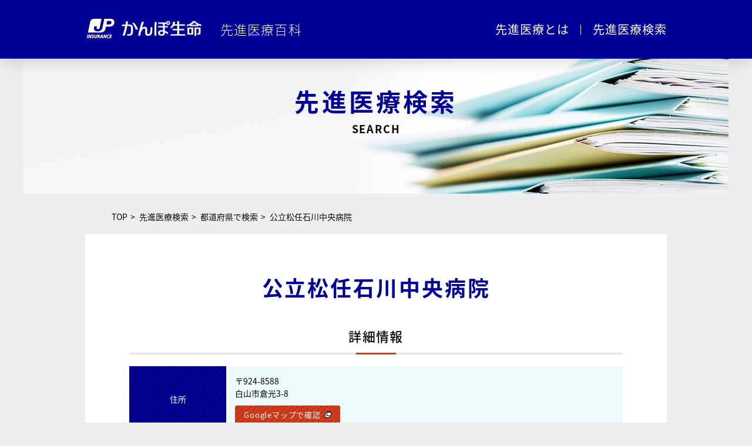

--- FILE ---
content_type: text/html;charset=UTF-8
request_url: https://www.senshin.jp-life.japanpost.jp/search/hospital/1712210127/
body_size: 8018
content:
<!DOCTYPE html>
<html lang="ja">
  <head>
    <meta charset="utf-8">
    <meta http-equiv="X-UA-Compatible" content="ie=edge">
    <meta name="viewport" content="width=device-width, initial-scale=1.0">
    <meta name="format-detection" content="telephone=no">
    <meta name="description" content="かんぽ生命保険が運営する先進医療の情報提供サイトです。先進医療技術と実施医療機関の情報をご提供しています。このページでは「公立松任石川中央病院」についてご案内します。">

    <title>公立松任石川中央病院 | かんぽ生命 先進医療百科</title>

<link rel="shortcut icon" href="/assets/images/common/favicon.ico">
<link rel="apple-touch-icon" sizes="180x180" href="/assets/images/common/apple-touch-icon.png">
<link rel="stylesheet" href="/assets/css/reset.css">
<link rel="stylesheet" href="/assets/css/common.css">
<link rel="stylesheet" href="/assets/css/search.css">
<link rel="stylesheet" href="/assets/css/print.css">
<link rel="stylesheet" href="/search/css/app2.css">

<script src="https://code.jquery.com/jquery-3.7.1.min.js"></script>
<script src="/assets/js/custom.js"></script>
<script src="/assets/js/ga.js"></script>
<script src="/js/app.js"></script>

<script>
function doAccCnt(){
 var hospital_id = "1712210127";
 $.ajax({
  url: '/search/ajax_accesscnt',
  data: {hospital_id: hospital_id},
  type: "GET"
 });
}
$(window).on("load",doAccCnt);

function doPage(s){
 $('#hospitalForm :input[name=page]').val(s);
 $('#hospitalForm')[0].submit();
}
function setLimit(s){
	 $('#hospitalForm :input[name=limit]').val(s);
	 $('#hospitalForm')[0].submit();
	}
</script>


  </head>
  <body class="search">
    <header id="header">

    
    
      <div class="inner">
        <p class="header_logo_area">
          <a href="/index.html">
            <img class="site_logo" src="/assets/images/common/common_logo_header.jpg" alt="かんぽ生命"><span>先進医療百科</span>
          </a>
        </p>
        <ul class="header_nav">
          <li class="sp"><a href="/index.html">ホーム</a></li>
          <li><a>先進医療とは</a>
            <ul>
              <li><a href="/about/info01.html">先進医療の基礎知識</a></li>
              <li><a href="/about/info02.html">先進医療の実績</a></li>
              <li><a href="/about/info03.html">代表的な先進医療</a></li>
              <li><a href="/about/info04.html">先進医療Q&A</a></li>
            </ul>
          </li>
          <li><a>先進医療検索</a>
            <ul>
              <li><a href="/search/tech_list.html">技術名検索</a></li>
              <li><a href="/search/prefecture.html">医療機関検索</a></li>
            </ul>
          </li>
          <li class="small sp"><a href="/about/faq.html">ご質問について</a></li>
          <li class="small sp"><a href="/about/sitepolicy.html">このサイトについて</a></li>
        </ul>
      </div>
      <div class="sp_menu sp"><span></span></div>
      <div class="shade"></div>
    </header>
    <div id="main_visual">
      <img src="/assets/images/search/search_img_main.jpg" alt="かんぽ生命 先進医療百科">
      <p class="page_heading inner"><span class="jp">先進医療検索</span><span class="en">SEARCH</span></p>
    </div>

    <div class="main inner">
    
      <form method="post" action="/search/hospital_r.html" id="hospitalForm">
		<input type="hidden" name="page" value="1">
		<input type="hidden" id="hospital_id" name="hospital_id" value="1712210127">
		<input type="hidden" id="limit" name="limit" value="20">
	 </form>
    
    
      <p class="breadcrumbs"><a href="/index.html">TOP</a>
      <a href="/index.html#search_link">先進医療検索</a>
      <a href="/search/prefecture.html">都道府県で検索</a>
      <a href="javascript:void(0)">公立松任石川中央病院</a></p>

      <section class="section hospital_detail">
        <div class="section_heading">
          <h1 class="jp">公立松任石川中央病院</h1>
        </div><!-- /section_heading -->
        <div class="hospital_info">
          <h3 class="hospital_info_title">詳細情報</h3>
          <dl>
            <dt>住所</dt>
            <dd>
            〒924-8588<br>白山市倉光3-8
            <p class="map_link"><a href="https://maps.google.co.jp/maps/search/白山市倉光3-8" target="_blank">Googleマップで確認</a></p>
            </dd>
          </dl>
          <dl>
            <dt>TEL</dt>
            <dd>076-275-2222</dd>
          </dl>
        </div><!-- /hospital_info -->
        
        <div class="tab_area">
          <ul class="tab_body active">
            <li>
              <p class="name">技術名</p>
              <p class="disease">適応症</p>
              <p class="period">実施期間</p>
            </li>
            <li class="passive">
              <p class="name"><a href="/search/technology/16022063/">MRI撮影および超音波検査融合画像に基づく前立腺針生検法</a></p>
              <p class="disease">
                 
             前立腺がんが疑われるもの（超音波により病変の確認が困難なものに限る。）
                
             	</p>
              <p class="period">2019/03/01〜<span>2022/03/31</span></p>
            </li>
            <li class="passive">
              <p class="name"><a href="/search/technology/12113042/">コレステロール塞栓症に対する血液浄化療法</a></p>
              <p class="disease">
                 
             コレステロール塞栓症
                
             	</p>
              <p class="period">2014/03/01〜<span>2021/02/28</span></p>
            </li>
            <li class="passive">
              <p class="name"><a href="/search/technology/14063044/">ＦＤＧを用いたポジトロン断層・コンピューター断層複合撮影による不明熱の診断</a></p>
              <p class="disease">
                 
             不明熱（画像検査、血液検査及び尿検査により診断が困難なものに限る。）
                
             	</p>
              <p class="period">2015/09/01〜<span>2019/05/31</span></p>
            </li>
          </ul>
        </div>

      </section><!-- /about_section -->
      
      <ul class="pagination"><li class="prev"></li>
<li class="menu">
<a class="current" href="javascript:void(0);">1</a>
</li>
<li class="next">
</li>
</ul>

      <div class="caution_area">
       <p>※当サイトの技術情報は、厚生労働省ホームページより引用しております。</p>
        <p>※データ収集は2012年7月1日より行っているため、実際の開始時期とは異なる場合があります。</p>
        <p>※本サイトでは2025年11月1日時点の先進医療技術・実施医療機関の情報を掲載しています。</p>
      </div>

    </div><!-- /main -->
    <footer id="footer">
      <div class="inner">
        <div class="footer_logo_area">
          <p class="footer_logo"><img class="site_logo" src="/assets/images/common/common_logo_header.jpg" alt="かんぽ生命"><span>先進医療百科</span></p>
          <p class="copyright">Copyright © JAPAN POST INSURANCE Co., Ltd. All Rights Reserved.</p>
        </div>
        <div class="footer_nav">
          <ul>
            <li><a href="/index.html">ホーム</a></li>
            <li><a href="/index.html#about_link">先進医療とは</a></li>
            <li><a href="/index.html#search_link">先進医療検索</a></li>
          </ul>
          <ul>
            <li><a href="/about/faq.html">ご質問について</a></li>
            <li><a href="/about/sitepolicy.html">このサイトについて</a></li>
          </ul>
        </div>
        <div class="page_top"></div>
      </div><!-- /inner -->
    </footer>
  </body>
</html>


--- FILE ---
content_type: text/css
request_url: https://www.senshin.jp-life.japanpost.jp/assets/css/common.css
body_size: 31755
content:
@charset "UTF-8";
@import url(https://fonts.googleapis.com/earlyaccess/notosansjapanese.css);

* {
  box-sizing: border-box;
}
html {
  width: 100%;
  height: auto;
  font-size: 62.5%;
}
body {
  font-family: 'Noto Sans Japanese', "Hiragino Kaku Gothic ProN", "ヒラギノ角ゴ ProN W3", Meiryo, メイリオ, Osaka, "MS PGothic", arial, helvetica, sans-serif;
  width: 100%;
  padding-top: 100px;
  background: #eeeeee;
}
img {
  max-width: 100%;
  vertical-align: top;
}
a{
  word-break: break-all;
}
@media screen and (-ms-high-contrast: active),
(-ms-high-contrast: none) {
  img[src$=".svg"] {
    width: 100%;
  }
}
.pc{
  display: block;
}
.sp{
  display: none;
}
.inner{
  position: relative;
  max-width: 1000px;
  padding: 0 5px;
  margin: 0 auto;
}

/***************************************
** ヘッダー
***************************************/
#header{
  position: fixed;
  width: 100%;
  height: 100px;
  top: 0;
  left: 0;
  color: #ffffff;
  padding: 0;
  background: #000099;
  box-shadow: 0px 0px 30px rgba(0,0,0,.2);
  z-index: 99;
}
#header .inner,
#footer .inner{
  display: -webkit-flex;
  display: flex;
  -webkit-justify-content: space-between;
  justify-content: space-between;
  -webkit-align-items: center;
  align-items: center;
}
#header .header_logo_area{
  font-size: 20px;
  font-size: 2.0rem;
}
#header .header_logo_area a{
  display: block;
  color: #fff;
}
#header .header_logo_area .site_logo,
#header .header_logo_area span{
  display: inline-block;
  vertical-align: middle;
  font-weight: 200;
  letter-spacing: 0.05em;
}
#header .header_logo_area span{
	font-size: 22px;
}
#header .header_logo_area .site_logo{
  margin-right: 1.5em;
}
#header .header_nav{
  position: relative;
  display: -webkit-flex;
  display: flex;
  margin-right: -20px;
}
#header .header_nav > li{
  position: relative;
  padding: 0 20px;
  cursor: pointer;
}
#header .header_nav > li > a{
  display: inline-block;
  height: 100px;
  color: #ffffff;
  font-size: 20px;
  font-size: 2.0rem;
  letter-spacing: 0.05em;
  line-height: 100px;
  text-decoration: none;
  cursor: pointer;
}
#header .header_nav > li:nth-of-type(2){
  background-image: linear-gradient(0deg,#fff,#fff);
  background-size: 1px 17px;
  background-position: right center;
  background-repeat: no-repeat;
}
#header .header_nav > li.selected::before{
  content: "";
  position: absolute;
  left: 0;
  right: 0;
  bottom: 0;
  margin: auto;
  width: 125px;
  height: 6px;
  background: #d03c1b;
}
#header .header_nav li ul{
  display: none;
  position: absolute;
  top: 100px;
  left: -67px;
  margin: auto;
  width: 300px;
  padding: 40px 0;
  background: #fff;
  box-sizing: content-box;
  box-shadow: 0px 0px 30px rgba(0,0,0,.4);
}
#header .header_nav li.selected ul{
  display: block;
}
#header .header_nav li ul li{
  display: block;
  text-align: center;
  margin: 20px 0;
}
#header .header_nav li ul li a{
  display: inline-block;
  color: #000099;
  font-size: 16px;
  font-size: 1.6rem;
  font-weight: 600;
  text-decoration: none;
  cursor: pointer;
}
#header .header_nav li ul li a:hover{
  opacity: .7;
}

/***************************************
** メインビジュアル
***************************************/
#main_visual{
  position: relative;
  width: 100%;
  max-width: 1200px;
  text-align: center;
  margin: 0 auto;
}
#main_visual img{
  width: 100%;
  max-width: 1200px;
}

/* メインビジュアル内タイトル */
#main_visual .page_heading{
  position: absolute;
  display: block;
  width: 100%;
  max-width: 1000px;
  top: 23%;
  right: 0;
  left: 0;
  margin: auto;
  text-align: center;
}
#main_visual .for_not_info{
  top:35% !important;
}
#main_visual .page_heading .jp{
  color: #000099;
  font-size: 42px;
  font-size: 4.2rem;
  font-weight: 600;
  letter-spacing: 0.1em;
}
#main_visual .page_heading .en{
  display: block;
  font-size: 18px;
  font-size: 1.8rem;
  font-weight: 600;
  letter-spacing: 0.1em;
  margin: 18px 0 0;
}

/***************************************
** ページナビゲーション
***************************************/
.page_navi_list{
  display: -webkit-flex;
  display: flex;
  -webkit-justify-content: space-between;
  justify-content: space-between;
  max-width: 900px;
  margin: -80px auto 30px;
  padding: 16px 8px;
  background-color: #e9fafa;
	background-image: -webkit-linear-gradient(-45deg,#d3f4f4 15%,
	                transparent 15%,transparent 50%,#d3f4f4 50%,
	                                                #d3f4f4 65%,transparent 65%,transparent);
	background-image:         linear-gradient(-45deg,#d3f4f4 15%,
	                transparent 15%,transparent 50%,#d3f4f4 50%,
	                                                #d3f4f4 65%,transparent 65%,transparent);
	background-size: 12px 12px;
  
  box-shadow: 0px 0px 30px rgba(0,0,0,.2);
}
.page_navi_list li{
  width: 100%;
  padding: 0 9px;
}
.page_navi_list li a{
  position: relative;
  display: -webkit-flex;
  display: flex;
  -webkit-justify-content: center;
  justify-content: center;
  -webkit-align-items: center;
  align-items: center;
  color: #fff;
  font-size: 24px;
  font-size: 2.4rem;
  letter-spacing: 0.1em;
  text-decoration: none;
  padding: 14px 0;
  background: linear-gradient(0deg,#898989,#aaaaaa);
  border: solid 1px #eaeaea;
}
.page_navi_list li a:hover,
.page_navi_list li a.selected{
  background: linear-gradient(0deg, #00007b, #000099);
}
.page_navi_list li a::before{
  position: absolute;
  content: '';
  width: 10px;
  height: 10px;
  right: 10px;
  bottom: 10px;
  border: solid 5px transparent;
  border-right-color: #fff;
  border-bottom-color: #fff;
  box-sizing: border-box;
}
.page_navi_list li a img{
  margin-right: 10px;
}

/***************************************
** ページタイトル
***************************************/
/* メインエリア内タイトル */
.main .page_heading{
  position: relative;
  display: block;
  max-width: 900px;
  text-align: center;
  padding: 40px 0 50px;
  background: #ffffff;
  margin: -95px auto 80px;
  z-index: 2;
  box-shadow: 0px 0px 30px rgba(0,0,0,.2);
}
.main .page_heading::after{
  content: '';
  position: absolute;
  right: 0;
  left: 0;
  bottom: -40px;
  width: 1px;
  height: 73px;
  background: #000099;
  margin: auto;
}
.main .page_heading h1{
  color: #000099;
  font-size: 48px;
  font-size: 4.8rem;
  letter-spacing: 0.05em;
}
.main .page_heading h1 span{
  font-weight: 900;
  margin-right: 10px;
}
.main .page_heading p{
  font-size: 20px;
  font-size: 2.0rem;
  letter-spacing: 0.1em;
  margin: 30px 0 0;
}

/***************************************
** パンくず
***************************************/
p.breadcrumbs{
  max-width: 900px;
  margin: 30px auto 20px;
}
p.breadcrumbs a{
  color: #060606;
  font-size: 14px;
  font-size: 1.4rem;
  line-height: 140%;
  text-decoration: none;
}
p.breadcrumbs a::after{
  content: '>';
  display: inline-block;
  margin: 0 5px;
  cursor: pointer;
}
p.breadcrumbs a:last-child::after{
  display: none;
}

/***************************************
** コンテンツ
***************************************/
.section{
	padding: 70px 75px 70px;
	background: #ffffff;
	margin-bottom: 80px;
}
.section .section_heading{
  text-align: left;
  padding-left: 24px;
  margin: 0 0 50px -24px;
  border-left: solid 6px #000099;
  position:relative;
}
.section .section_heading .jp{
  color: #000099;
  font-size: 36px;
  font-size: 3.6rem;
  font-weight: 600;
  letter-spacing: 0.08em;
  line-height: 120%;
}
.section .section_heading .en{
  color: #8c8c8c;
  font-size: 16px;
  font-size: 1.6rem;
  font-weight: 500;
  letter-spacing: 0.08em;
  margin: 10px 0 0;
}
.section .sub_heading{
  color: #000099;
  font-size: 24px;
  font-size: 2.4rem;
  font-weight: 600;
  letter-spacing: 0.1em;
  line-height: 120%;
  padding: 0 0 30px;
  background-image: linear-gradient(0deg,#d03c1b,#d03c1b),
                    linear-gradient(0deg,#e5e5e5,#e5e5e5);
  background-size: 120px 3px, 100% 3px;
  background-position: left bottom;
  background-repeat: no-repeat;
  margin: 55px 0 20px;
}
.section .section_heading .sectionDate {
  display: block;
  font-size: 1.4rem;
  font-weight: normal;
  letter-spacing: 0.08em;
  position:absolute;
  right:4px;
  bottom:2px;
  border-left:1px solid #000099;
  border-right:1px solid #000099;
  padding:2px 6px;
}

@media (max-width:767px) {
  .section .section_heading{
	position:relative;
  }
  .section .section_heading .sectionDate {
  display: block;
  font-size: 1.4rem;
  font-weight: normal;
  letter-spacing: 0.08em;
  position:absolute;
  right:0px;
  bottom:-16px;
  border-left:1px solid #000099;
  border-right:1px solid #000099;
  padding:2px 6px;
}
}

/***************************************
** 記事ページ
***************************************/
/* 記事ページタイトル */
.section .article_heading{
  display: -webkit-flex;
  display: flex;
  -webkit-align-items: flex-start;
  align-items: flex-start;
}
.section .article_heading .section_heading{
  margin-bottom: 0;
}
.section.passive .article_heading .section_heading .jp::after{
  content: '終了';
  display: inline-block;
  color: #fff;
  font-size: 22px;
  font-size: 2.2rem;
  font-weight: 400;
  line-height: 100%;
  padding: 7px 20px;
  background: #a40000;
  border-radius: 20px;
  margin: 5px 0 5px 15px;
  vertical-align: top;
}
.section .article_heading .icons{
  display: -webkit-flex;
  display: flex;
  margin-left: auto;
}

.section .article_heading .icons li{
  display: inline-block;
  min-width: 120px;
  text-align: center;
  padding: 6px 10px 8px;
  background: #ccc;
  border-radius: 9px;
  background-color: #b2b2b2;
	background-image: -webkit-linear-gradient(-45deg,#ababab 10%,
	                transparent 10%,transparent 50%,#ababab 50%,
	                                                #ababab 60%,transparent 60%,transparent);
	background-image:         linear-gradient(-45deg,#ababab 10%,
	                transparent 10%,transparent 50%,#ababab 50%,
	                                                #ababab 60%,transparent 60%,transparent);
  background-size: 10px 10px;
  margin-left: 20px;
}

.section .article_heading .icons li.green{
  background-color: #9cb64a;
	background-image: -webkit-linear-gradient(-45deg,#95af42 10%,
	                transparent 10%,transparent 50%,#95af42 50%,
	                                                #95af42 60%,transparent 60%,transparent);
	background-image:         linear-gradient(-45deg,#95af42 10%,
	                transparent 10%,transparent 50%,#95af42 50%,
	                                                #95af42 60%,transparent 60%,transparent);
}
.section .article_heading .icons li.green a {
	text-decoration:none;
	display: block;
    /*top: 0;
    left: 0;
    height:100%; 
    width: 100%;*/
}
.section .article_heading .icons li img{
  display: block;
  margin: 0 auto 9px;
}
.section .article_heading .icons li span{
  color: #ffffff;
  font-size: 14px;
  font-size: 1.4rem;
  letter-spacing: 0.06em;
}
.section article p{
  color: #333333;
  font-size: 16px;
  font-size: 1.6rem;
  font-weight: 400;
  line-height: 187.5%;
  letter-spacing: 0.06em;
  margin: 20px 0;
}
.section article p small{
  font-size: 14px;
  font-size: 1.4rem;
}

/***************************************
** ページネーション
***************************************/
.pagination{
  display: -webkit-flex;
  display: flex;
  -webkit-justify-content: space-between;
  justify-content: space-between;
  padding: 25px 80px;
  background: #fff;
  margin: 0 0 40px;
}
.pagination li{
  position: relative;
}
.pagination li a{
  display: -webkit-flex;
  display: flex;
  -webkit-justify-content: center;
  justify-content: center;
  -webkit-align-items: center;
  align-items: center;
  height: 100%;
  color: #6c6c6c;
  font-size: 16px;
  font-size: 1.6rem;
  font-weight: 600;
  letter-spacing: 0.1em;
  text-decoration: none;
}
.pagination li a:hover{
  opacity: .7;
}
.pagination li a span{
  padding: 0 15px;
}
.pagination li.prev img,
.pagination li.next img{
  width: 33px;
  height: 33px;
}
.pagination li.menu{
  display: flex;
}
.pagination li.menu a{
  display: inline-block;
  height: auto;
  font-size: 18px;
  font-size: 1.8rem;
  padding: 0 5px;
  margin: auto 0;
}
.pagination li.menu a.current{
  color: #000099;
}

/***************************************
** 注意文
***************************************/
.caution_area{
  max-width: 850px;
  margin: 30px auto 0;
}
.caution_area p{
  color: #333333;
  font-size: 14px;
  font-size: 1.4rem;
  letter-spacing: 0.06em;
  line-height: 140%;
  word-break: break-all;
}

/***************************************
** インフォメーション
***************************************/
.info_area{
  padding: 0 50px;
}
.info_area .info_list{
  margin: 0 0 80px;
}
.info_area .info_list > li{
  display: -webkit-flex;
  display: flex;
  -webkit-justify-content: flex-start;
  justify-content: flex-start;
  background-color: #ffffff;
	background-image: -webkit-linear-gradient(-45deg,#ececec 10%,
	                transparent 10%,transparent 50%,#ececec 50%,
	                                                #ececec 60%,transparent 60%,transparent);
	background-image:         linear-gradient(-45deg,#ececec 10%,
	                transparent 10%,transparent 50%,#ececec 50%,
	                                                #ececec 60%,transparent 60%,transparent);
	background-size: 10px 10px;
  border: solid 3px #000099;
  margin: 40px 0;
}
.info_area .info_list > li .list_head{
  width: 40%;
  display: -webkit-flex;
  display: flex;
  -webkit-align-items: center;
  align-items: center;
  color: #000099;
  font-size: 24px;
  font-size: 2.4rem;
  font-weight: 500;
  letter-spacing: 0.04em;
  padding-left: 4%;
}
.info_area .info_list > li .list_head p small{
  display: block;
  font-size: 16px;
  font-size: 1.6rem;
  margin-top: 13px;
}
.info_area .info_list > li .list_body{
  width: 60%;
  padding: 10px;
  background: #c6e7f4;
  border-left: solid 3px #000099;
}
.info_area .info_list > li .list_body ul{
  margin: 25px 15px;
}
.info_area .info_list > li .list_body ul li{
  position: relative;
  color: #333333;
  font-size: 16px;
  font-size: 1.6rem;
  line-height: 187%;
  letter-spacing: 0.06em;
  padding: 0 10px 0 45px;
  margin-bottom: 10px;
  word-break: break-all;
}
.info_area .info_list > li .list_body ul li::before{
  position: absolute;
  top: 5px;
  left: 0;
  content: '';
  width: 23px;
  height: 20px;
  background-image: url(../images/index/index_ico_info_list.png);
}

.info_area .info_list > li .list_body p {
	color: #333333;
	font-size:16px;
	font-size:1.6rem;
	line-height: 187%;
	letter-spacing: 0.06em;
}

.info_area .info_list > li .list_body p.no_info {
	margin:20px 15px;
}

.info_area .info_list > li .list_body .more_info{
  text-align: right;
}
.info_area .info_list > li .list_body .more_info a{
  position: relative;
  display: inline-block;
  color: #000099;
  font-size: 16px;
  font-size: 1.6rem;
  font-weight: 500;
  text-decoration: none;
  padding-right: 15px;
}
.info_area .info_list > li .list_body .more_info a:hover{
  opacity: 0.7;
}
.info_area .info_list > li .list_body .more_info a::before{
  content: '';
  position: absolute;
  right: 0;
  bottom: 0;
  width: 14px;
  height: 14px;
  border-top: solid 7px transparent;
  border-right: solid 7px #000099;
  border-bottom: solid 7px #000099;
  border-left: solid 7px transparent;
  box-sizing: border-box;
}

.info_area .info_card{
  color: #ffffff;
  padding: 40px 50px;
  background-color: #d03c1b;
	background-image: -webkit-linear-gradient(-45deg,#b13317 10%,
	                transparent 10%,transparent 50%,#b13317 50%,
	                                                #b13317 60%,transparent 60%,transparent);
	background-image:         linear-gradient(-45deg,#b13317 10%,
	                transparent 10%,transparent 50%,#b13317 50%,
	                                                #b13317 60%,transparent 60%,transparent);
	background-size: 10px 10px;
}
.info_area .info_card p{
  font-size: 18px;
  font-size: 1.8rem;
  font-weight: 400;
  letter-spacing: 0.06em;
  line-height: 187%;
  margin: 15px 0;
}
.info_area .info_card .tel{
  text-align: center;
  margin: 0 0 20px;
}
.info_area .info_card .tel .tel_name{
  font-size: 20px;
  font-size: 2.0rem;
  font-weight: 500;
  letter-spacing: 0.08em;
  margin: 0;
}
.info_area .info_card .tel .tel_number{
  display: inline-block;
  font-family: 'メイリオ', 'Meiryo', 'Tahoma', sans-serif;
  font-size: 38px;
  font-size: 3.8rem;
  font-weight: bold;
  letter-spacing: 0.04em;
  padding-left: 51px;
  background-image: url(../images/common/common_ico_tel.png);
  background-position: left center;
  background-size: 42px auto;
  background-repeat: no-repeat;
  margin: 10px 0 0;
}
.info_area .info_card .reception_time{
  font-size: 16px;
  font-size: 1.6rem;
  text-align: center;
}
.info_area .info_card .contact_btn{
  position: relative;
  display: -webkit-flex;
  display: flex;
  -webkit-justify-content: center;
  justify-content: center;
  -webkit-align-items: center;
  align-items: center;
  max-width: 600px;
  color: #cd3b1c;
  font-size: 22px;
  font-size: 2.2rem;
  font-weight: 500;
  letter-spacing: 0.1em;
  text-decoration: none;
  text-align: center;
  padding: 25px 0;
  background: #fff;
  background-image: linear-gradient(180deg, #ffffff, #ffffff 25%, #cdcdcd);
  margin: 60px auto 0;
  border-radius: 36px;
}
.info_area .info_card .contact_btn:hover{
  background-image: linear-gradient(0deg, #ffffff, #ffffff 25%, #cdcdcd);
}
.info_area .info_card .contact_btn img{
  margin-right: 10px;
}
.info_area .info_card .contact_btn::after{
  content: '';
  position: absolute;
  top: 0;
  bottom: 0;
  right: 35px;
  margin: auto;
  width: 10px;
  height: 10px;
  border-top: solid 3px #cd3b1c;
  border-right: solid 3px #cd3b1c;
  border-bottom: solid 3px transparent;
  border-left: solid 3px transparent;
  transform: rotateZ(45deg);
}

/***************************************
** フッター
***************************************/
#footer{
  color: #ffffff;
  padding: 30px 0 40px;
  background: #000099;
  margin: 80px 0 0;
}
#footer .footer_logo{
  font-size: 18px;
  font-size: 1.8rem;
}
#footer .footer_logo .site_logo,
#footer .footer_logo span{
  font-family: 'メイリオ', 'Meiryo', 'Tahoma', sans-serif;
  display: inline-block;
  vertical-align: middle;
  font-weight: 500;
  letter-spacing: 0.05em;
}
#footer .footer_logo .site_logo{
  margin-right: 1.5em;
}
#footer .copyright{
  color: #a0a0a0;
  font-size: 10px;
  font-size: 1.0rem;
  margin: 20px 0 0;
}
#footer .footer_nav{
  padding-right: 90px;
  margin-left: auto;
}
#footer .footer_nav ul{
  display: -webkit-flex;
  display: flex;
  -webkit-justify-content: flex-end;
  justify-content: flex-end;
}
#footer .footer_nav ul li{
  display: inline-block;
}
#footer .footer_nav ul li a{
  color: #ffffff;
  font-size: 16px;
  font-size: 1.6rem;
  font-weight: 200;
  letter-spacing: 0.05em;
  text-decoration: none;
  margin: 0 13px;
}
#footer .footer_nav ul:first-child{
  margin-bottom: 20px;
}
#footer .footer_nav ul:first-child li a{
  font-weight: 500;
}

/***************************************
** ページトップ
***************************************/
#footer .page_top{
  position: absolute;
  top: 0;
  bottom: 0;
  right: 0;
  width: 60px;
  height: 60px;
  border: solid 1px #ffffff;
  border-radius: 100%;
  margin: auto;
  cursor: pointer;
}
#footer .page_top::after{
  content: '';
  position: absolute;
  top: 25px;
  right: 0;
  left: 0;
  margin: auto;
  width: 16px;
  height: 16px;
  border-top: solid 3px #ffffff;
  border-right: solid 3px transparent;
  border-bottom: solid 3px transparent;
  border-left: solid 3px #ffffff;
  transform: rotateZ(45deg);
  box-sizing: border-box;
}


@media only screen and (max-width:1000px) {
  html {
    font-size: 50%;
  }
  .inner{
    padding: 0 15px;
  }
  /* 監修テキスト */
  #main_visual .supervision{
    position: relative;
    top: auto;
    right: auto;
    left: auto;
  }
  /* ページトップ */
  #footer .page_top{
    right: 10px;
  }
}

@media only screen and (max-width:767px) {
  body{
    padding-top: 50px;
  }
  .pc{
    display: none;
  }
  .sp{
    display: block;
  }

  /***************************************
  ** ヘッダー
  ***************************************/
  #header{
    height: 50px;
  }
  #header .inner{
    -webkit-align-items: center;
    align-items: center;
    height: 50px;
  }
  #header .header_logo_area .site_logo{
    width: 100px;
    margin-right: 3px;
  }
  #header .header_logo_area span{
    font-size: 12px;
    font-size: 1.2rem;
    font-weight: 600;
  }
  #header .header_nav{
    display: block;
    position: fixed;
    top: 0;
    right: -260px;
    width: 260px;
    height: 100%;
    padding: 0 30px 50px;
    background: #000099;
    box-sizing: border-box;
    transition: all .2s ease-in-out;
    overflow: scroll;
    z-index: 8;
  }
  #header.open .header_nav{
    right: 0px;
  }
  #header .header_nav li{
    padding: 0;
    margin: 40px 0;
  }
  #header .header_nav > li:nth-of-type(2){
    background: none;
  }
  #header .header_nav > li.selected::before{
    display: none;
  }
  #header .header_nav li.small{
    margin: 20px 0;
  }
  #header .header_nav li.small a{
    font-size: 16px;
    font-size: 1.6rem;
  }
  #header .header_nav li a{
    height: auto;
    color: #ffffff;
    font-weight: 700;
    text-decoration: none;
    line-height: 100%;
  }
  #header .header_nav li ul{
    display: block;
    position: relative;
    top: auto;
    right: auto;
    bottom: auto;
    left: auto;
    width: auto;
    color: #fff;
    padding: 0;
    background: none;
    box-shadow: none;
  }
  #header .header_nav li ul li{
    text-align: left;
    margin: 25px 0;
  }
  #header .header_nav li ul li a{
    display: inline-block;
    color: #fff;
    padding: 0 0 2px;
    border-bottom: solid 1px #fff;
  }
  #header .sp_menu{
    position: absolute;
    top: 0;
    right: 0;
    display: -webkit-flex;
    display: flex;
    -webkit-justify-content: center;
    justify-content: center;
    -webkit-align-items: center;
    align-items: center;
    width: 50px;
    height: 50px;
    background: #d03c1b;
    z-index: 9;
  }
  #header .sp_menu span{
    position: relative;
    display: block;
    width: 20px;
    height: 3px;
    background: #ffffff;
    transition: all .3s ease-in-out;
  }
  #header .sp_menu span::before{
    content: '';
    position: absolute;
    top: -7px;
    left: 0;
    width: 100%;
    height: 3px;
    background: #ffffff;
    transition: all .3s ease-in-out;
  }
  #header .sp_menu span::after{
    content: '';
    position: absolute;
    bottom: -7px;
    left: 0;
    width: 100%;
    height: 3px;
    background: #ffffff;
    transition: all .3s ease-in-out;
  }
  #header.open .sp_menu span{
    background: transparent;
  }
  #header.open .sp_menu span::before{
    top: 0;
    bottom: 0;
    transform: rotateZ(45deg);
  }
  #header.open .sp_menu span::after{
    top: 0;
    bottom: 0;
    transform: rotateZ(-45deg);
  }
  #header .shade{
    position: fixed;
    display: none;
    top: 0;
    left: 0;
    width: 100%;
    height: 100%;
    background: rgba(0, 0, 0, 0.4);
    z-index: 2;
  }
  #header.open .shade{
    display: block;
  }

  /***************************************
  ** メインビジュアル
  ***************************************/
  #main_visual img{
    max-width: 100%;
  }
  /* メインビジュアル内タイトル */
  #main_visual .page_heading .jp{
    font-size: 32px;
    font-size: 3.2rem;
  }
  #main_visual .page_heading .en{
    font-size: 14px;
    font-size: 1.4rem;
    margin: 10px 0 0;
  }

  /***************************************
  ** ページナビゲーション
  ***************************************/
  .page_navi_list{
    padding: 15px 10px;
    margin: 20px 0 0;
  }
  .page_navi_list li{
    padding: 0 5px;
  }
  .page_navi_list li a{
    font-size: 17px;
    font-size: 1.7rem;
    padding: 10px 5px;
  }
  .page_navi_list li a::before{
    right: 5px;
    bottom: 5px;
  }
  .page_navi_list li a img{
    width: auto;
    height: 23px;
  }

  /***************************************
  ** ページタイトル
  ***************************************/
  .main .page_heading{
    padding: 25px 0;
    margin: -65px auto 30px;
  }
  .main .page_heading::after{
    bottom: -15px;
    height: 30px;
  }
  .main .page_heading h1{
    font-size: 31px;
    font-size: 3.1rem;
    letter-spacing: 0.01em;
  }
  .main .page_heading h1 span{
    margin-right: 5px;
  }
  .main .page_heading p{
    font-size: 18px;
    font-size: 1.8rem;
    letter-spacing: 0.06em;
    line-height: 150%;
    margin: 10px 0 0;
  }

  /***************************************
  ** パンくず
  ***************************************/
  p.breadcrumbs{
    margin: 30px 0 20px;
  }

  /***************************************
  ** コンテンツ
  ***************************************/
  .section{
    padding: 35px 15px 1px;
    margin: 0 0 25px;
  }
  .section .section_heading{
    padding: 0 0 0 10px;
    margin: 0 0 30px;
  }

  /***************************************
  ** 記事ページ
  ***************************************/
  .section article{
    padding-bottom: 30px;
  }
  .section .article_heading{
    display: block;
  }
  .section .article_heading .section_heading{
    margin-bottom: 20px;
  }
  .section .article_heading .icons{
    margin: 0 -5px;
  }
  .section .article_heading .icons li{
    display: -webkit-flex;
    display: flex;
    -webkit-justify-content: center;
    justify-content: center;
    -webkit-align-items: center;
    align-items: center;
    min-width: 0;
    border-radius: 5px;
    margin: 0 5px 5px;
  }
  .section .article_heading .icons li img{
    display: inline-block;
    width: 20px;
    margin: 0;
  }
  .section .article_heading .icons li span{
    font-weight: 500;
    margin-left: 10px;
	line-height:140%;
  }
  .section .sub_heading{
    padding: 0 0 10px;
    margin: 30px 0 10px;
  }
  .section article p{
    margin: 10px 0;
  }
  .section article p small{
    display: inline-block;
    line-height: 150%;
  }

  /***************************************
  ** 注意文
  ***************************************/
  .caution_area{
    margin: 20px auto 40px;
  }

  /***************************************
  ** ページネーション
  ***************************************/
  .pagination{
    padding: 15px 15px;
    margin: 0 0 40px;
  }
  .pagination li.prev a,
  .pagination li.next a{
    position: relative;
    padding: 0 10px 17px;
  }
  .pagination li.prev a span,
  .pagination li.next a span{
    position: absolute;
    width: 100%;
    bottom: 0;
    left: 0;
    text-align: center;
    padding: 0;
  }

  /***************************************
  ** インフォメーション
  ***************************************/
  .info_area .info_list{
    margin: 0 0 30px;
  }
  .info_area .info_list > li{
    -webkit-flex-wrap: wrap;
    flex-wrap: wrap;
    margin: 20px 0;
  }
  .info_area .info_list > li .list_head{
    width: 100%;
    -webkit-justify-content: center;
    justify-content: center;
    -webkit-align-items: center;
    align-items: center;
    padding: 25px 0;
  }
  .info_area .info_list > li .list_head img{
    width: 31px;
  }
  .info_area .info_list > li .list_head p{
    font-size: 20px;
    font-size: 2.0rem;
    font-weight: 700;
  }
  .info_area .info_list > li .list_head p small{
    font-size: 16px;
    font-size: 1.6rem;
    margin: 5px 0 0;
  }
  .info_area .info_list > li .list_body{
    width: 100%;
    padding: 10px;
    border-left: none;
    border-top: solid 3px #000099;
  }
  
  .info_area .info_list > li .list_body ul {
    margin: 5px 0;
    padding:0;
}
  .info_area .info_list > li .list_body ul li{
    padding: 0 0 0 25px;
  }
  .info_area .info_list > li .list_body ul li::before{
    position: absolute;
    top: 5px;
    left: 0;
    content: '';
    width: 12px;
    height: 10px;
    background-image: url(../images/index/index_ico_info_list.png);
    background-size: contain;
  }
  

  .info_area .info_list > li .list_body p.no_info {
	margin:5px 0;
	padding:0;
}

  .info_area .info_list > li .list_body .more_info a{
    font-weight: 700;
  }

  .info_area .info_card{
    padding: 30px 20px;
    margin: 0 -15px;
  }
  .info_area .info_card p{
    font-weight: 700;
    line-height: 145%;
  }
  .info_area .info_card .tel{
    flex-wrap: wrap;
    -webkit-flex-wrap: wrap;
    margin: 0;
  }
  .info_area .info_card .tel .tel_name{
    font-size: 20px;
    font-size: 2.0rem;
    font-weight: 700;
  }
  .info_area .info_card .tel .tel_number{
    font-size: 32px;
    font-size: 3.2rem;
    padding: 10px 0 10px 51px;
    margin: 0;
  }
  .info_area .info_card .contact_btn{
    font-size: 18px;
    font-size: 1.8rem;
    font-weight: 700;
    letter-spacing: 0;
    padding: 15px 0;
    margin-top: 30px;
  }
  .info_area .info_card .contact_btn img{
    height: 17px;
    margin-right: 5px;
  }
  .info_area .info_card .contact_btn::after{
    right: 16px;
    width: 6px;
    height: 6px;
    border-width: 2px;
  }

  /***************************************
  ** フッター
  ***************************************/
  #footer{
    padding: 20px 0 0;
    margin: 30px 0 0;
  }
  #footer .inner{
    display: block;
  }
  #footer .footer_logo_area{
    display: block;
    width: auto;
    padding: 0 15px 20px;
    border-bottom: solid 1px #00004c;
    margin: 0 -15px;
  }
  #footer .footer_logo{
    text-align: center;
  }
  #footer .footer_logo .site_logo{
    width: 100px;
  }
  #footer .footer_logo span{
    font-size: 12px;
    font-size: 1.2rem;
    font-weight: 700;
  }
  #footer .copyright{
    text-align: center;
    margin: 15px 0 0;
  }
  #footer .footer_nav{
    width: 100%;
    padding-right: 0;
    margin: 20px 0;
  }
  #footer .footer_nav ul{
    display: block;
    text-align: center;
  }
  #footer .footer_nav ul:first-child li a{
    font-weight: 700;
  }
  /* ページトップ */
  #footer .page_top{
    position: relative;
    display: block;
    right: auto;
    width: auto;
    height: 40px;
    background: #00004c;
    border: none;
    border-radius: 0;
    margin: 0 -15px;
  }
  #footer .page_top::after{
    top: 20px;
    width: 12px;
    height: 12px;
    border-width: 2px;
  }
}


--- FILE ---
content_type: text/css
request_url: https://www.senshin.jp-life.japanpost.jp/assets/css/search.css
body_size: 27796
content:
@charset "UTF-8";

/***************************************
** 病院リスト
***************************************/
.hospitals_section{
  margin-bottom: 45px;
  padding-top:42px;
}
@media only screen and (max-width:767px) {
.hospitals_section{
  padding-top:35px;
}
}
.hospitals_section .notice{
  margin: 0 -30px 45px;
}
.hospitals_section .notice p{
  color: #333333;
  font-family: Meiryo, メイリオ, sans-serif;
  font-size: 16px;
  font-size: 1.6rem;
  letter-spacing: 0.06em;
  line-height: 2em;
}
.hospitals_section .notice > p{
  margin: 0 0 15px;
}
.tab_area .tab_head{
  display: -webkit-flex;
  display: flex;
  -webkit-justify-content: space-between;
  justify-content: space-between;
  border-bottom: solid 4px #d03c1b;
  margin: 0 0 30px;
}
.tab_area .tab_head li{
  display: inline-block;
  width: 47%;
  color: #ffffff;
  font-size: 24px;
  font-size: 2.4rem;
  font-weight: 400;
  letter-spacing: 0.05em;
  text-align: center;
  padding: 18px 0 22px;
  background-color: #aaaaaa;
	background-image: -webkit-linear-gradient(-45deg,#9d9d9d 10%,
	                transparent 10%,transparent 50%,#9d9d9d 50%,
	                                                #9d9d9d 60%,transparent 60%,transparent);
	background-image:         linear-gradient(-45deg,#9d9d9d 10%,
	                transparent 10%,transparent 50%,#9d9d9d 50%,
	                                                #9d9d9d 60%,transparent 60%,transparent);
	background-size: 10px 10px;
  border-top-left-radius: 10px;
  border-top-right-radius: 10px;
  cursor: pointer;
}
.tab_area .tab_head li:hover,
.tab_area .tab_head li.selected{
  background-color: #d03c1b;
	background-image: -webkit-linear-gradient(-45deg,#b13317 10%,
	                transparent 10%,transparent 50%,#b13317 50%,
	                                                #b13317 60%,transparent 60%,transparent);
	background-image:         linear-gradient(-45deg,#b13317 10%,
	                transparent 10%,transparent 50%,#b13317 50%,
	                                                #b13317 60%,transparent 60%,transparent);
}
.tab_area .tab_body{
  display: none;
}
.tab_area.active .active{
  display: block;
}
.tab_area.passive .passive{
  display: block;
}
.tab_area .tab_body li{
  display: -webkit-flex;
  display: flex;
  background: #d3f4f4;
  margin: 0 0 1px;
}
.tab_area .tab_body li p{
  display: inline-block;
  width: 17.5%;
  font-size: 14px;
  font-size: 1.4rem;
  letter-spacing: 0.06em;
  line-height: 170%;
  word-break: break-all;
  padding: 20px;
  border-right: solid 1px #ffffff;
}
.tab_area .tab_body li:nth-of-type(even){
  background: #ecfaf9;
}
.tab_area .tab_body li:first-child{
  color: #ffffff;
  text-align: center;
  background-color: #000099;
	background-image: -webkit-linear-gradient(-45deg,#000060 10%,
	                transparent 10%,transparent 50%,#000060 50%,
	                                                #000060 60%,transparent 60%,transparent);
	background-image:         linear-gradient(-45deg,#000060 10%,
	                transparent 10%,transparent 50%,#000060 50%,
	                                                #000060 60%,transparent 60%,transparent);
  background-size: 10px 10px;
  margin: 0 0 2px;
}
.tab_area .tab_body li p.pref{
  padding: 20px 5%;
}
.tab_area .tab_body li p.name{
  width: 30%;
}
.tab_area .tab_body li p.period{
  border: none;
}
.tab_area .tab_body li.passive{
  background: #dcdcdc;
}
.tab_area .tab_body li.passive .name::after{
  content: '終了';
  display: inline-block;
  color: #fff;
  font-size: 13px;
  font-size: 1.3rem;
  font-weight: 300;
  line-height: 100%;
  background: #a40000;
  padding: 4px 12px;
  border-radius: 10px;
  margin-left: 5px;
}

/***************************************
** 技術名リスト
***************************************/
.name_list .tab_body li p{
  width: auto;
}
.name_list .tab_body li:first-child{
  text-align: left;
}
.name_list .tab_body li:first-child p{
  font-weight: 600;
}
.name_list .tab_body li p.name{
  width: 70%;
}

.notice span.endmark {
  content: '終了';
  display: inline-block;
  color: #fff;
  font-size: 13px;
  font-size: 1.3rem;
  font-weight: 300;
  line-height: 104%;
  background: #a40000;
  padding: 4px 12px;
  border-radius: 10px;
  margin-left: 5px;
  margin-right:5px;
  vertical-align: middle;
}

/***************************************
** 病院名リスト
***************************************/
.hospital_list .notice{
  font-size: 16px;
  font-size: 1.6rem;
  margin: 0 0 15px;
}
.hospital_list .tab_body li p.name,
.hospital_list .tab_body li p.location{
  width: 40%;
}
.hospital_list .tab_body li p.tel{
  width: 20%;
}

/***************************************
** 病院情報
***************************************/
.hospital_detail .section_heading{
  text-align: center;
  padding: 0;
  margin: 0 0 20px;
  border: none;
}
.hospital_info{
  margin: 0 0 30px;
}
.hospital_info .hospital_info_title{
  font-size: 22px;
  font-size: 2.2rem;
  font-weight: 500;
  letter-spacing: 0.06em;
  text-align: center;
  padding: 20px 15px;
  background-image: linear-gradient(0deg,#d03c1b,#d03c1b), linear-gradient(0deg,#e5e5e5,#e5e5e5);
  background-size: 8% 3px, 100% 3px;
  background-position: center bottom;
  background-repeat: no-repeat;
  margin: 0 0 20px;
}
.hospital_info dl{
  display: -webkit-flex;
  display: flex;
  margin: 0 0 1px;
}
.hospital_info dl dt,
.hospital_info dl dd{
  font-size: 14px;
  font-size: 1.4rem;
  line-height: 150%;
  padding: 15px;
}
.hospital_info dl dt{
  display: -webkit-flex;
  display: flex;
  -webkit-justify-content: center;
  justify-content: center;
  -webkit-align-items: center;
  align-items: center;
  width: 200px;
  color: #fff;
  text-align: center;
  background-color: #000099;
  background-image: -webkit-linear-gradient(-45deg,#000060 10%, transparent 10%,transparent 50%,#000060 50%, #000060 60%,transparent 60%,transparent);
  background-image: linear-gradient(-45deg,#000060 10%, transparent 10%,transparent 50%,#000060 50%, #000060 60%,transparent 60%,transparent);
  background-size: 10px 10px;
}
.hospital_info dl dd{
  width: 100%;
  background: #ecfaf9;
}
.hospital_info dl dd .map_link{
  margin: 10px 0 0;
}
.hospital_info dl dd .map_link a{
  display: inline-block;
  color: #fff;
  font-size: 13px;
  font-size: 1.3rem;
  letter-spacing: 0.06em;
  text-decoration: none;
  padding: 5px 15px;
  background-color: #d03c1b;
    background-image: -webkit-linear-gradient(-45deg,#b13317 10%, transparent 10%,transparent 50%,#b13317 50%, #b13317 60%,transparent 60%,transparent);
    background-image: linear-gradient(-45deg,#b13317 10%, transparent 10%,transparent 50%,#b13317 50%, #b13317 60%,transparent 60%,transparent);
  background-size: 10px 10px;
  border-radius: 3px;
}
.hospital_info dl dd .map_link a:hover{
  opacity: .7;
}

.hospital_info dl dd .map_link a:after{
	content:url('../images/search/blank.gif');
	margin-left:7px;
}

.hospital_detail .tab_area .tab_body li p{
  width: 100%;
}
.hospital_detail .tab_area .tab_body li p.period{
  width: 36%;
}

/***************************************
** 都道府県から探す
***************************************/
.prefecture_section{
  padding: 80px 70px 80px;
}
.prefecture_section .notice{
  margin: 0 0 70px;
}
.prefecture_section .notice p{
  font-size: 16px;
  font-size: 1.6rem;
  letter-spacing: 0.06em;
  line-height: 140%;
}

.prefecture_section .search_map{
  position: relative;
  padding-bottom: 77.3%;
  background: url(../images/search/search_img_prefecture_map.jpg) no-repeat center / contain #dff0fc;
}
.prefecture_section .search_map .region_btn{
  position: absolute;
  display: inline-block;
  width: 220px;
  color: #2b2b2b;
  font-size: 18px;
  font-size: 1.8rem;
  font-weight: 500;
  text-decoration: none;
  letter-spacing: 0.1em;
  line-height: 40px;
  padding: 0 20px;
  background: #fff;
  border-radius: 20px;
}
.prefecture_section .search_map .region_btn:hover{
  opacity: 0.7;
}
.prefecture_section .search_map .region_btn::after{
  content: '';
  position: absolute;
  top: 13px;
  right: 20px;
  display: inline-block;
  width: 10px;
  height: 10px;
  border: solid 2px #2b2b2b;
  border-top-color: transparent;
  border-left-color: transparent;
  box-sizing: border-box;
  transform: rotate(45deg);
}

.prefecture_section .search_map .hokkaido{
  top: 10.7%;
  left: 43.4%;
  color: #2aa8e8;
}
.prefecture_section .search_map .hokkaido::after{
  border-right-color: #2aa8e8;
  border-bottom-color: #2aa8e8;
}

.prefecture_section .search_map .koushinetsu{
  top: 30.7%;
  left: 28.5%;
  color: #3384d3;
}
.prefecture_section .search_map .koushinetsu::after{
  border-right-color: #3384d3;
  border-bottom-color: #3384d3;
}

.prefecture_section .search_map .kinki{
  top: calc(30.7% + 50px);
  left: 9.2%;
  color: #ff7390;
}
.prefecture_section .search_map .kinki::after{
  border-right-color: #ff7390;
  border-bottom-color: #ff7390;
}

.prefecture_section .search_map .chugoku{
  top: calc(30.7% + 100px);
  left: 9.2%;
  color: #009ed0;
}
.prefecture_section .search_map .chugoku::after{
  border-right-color: #009ed0;
  border-bottom-color: #009ed0;
}

.prefecture_section .search_map .kyusyu{
  top: calc(30.7% + 150px);
  left: 9.2%;
  color: #a353e0;
}
.prefecture_section .search_map .kyusyu::after{
  border-right-color: #a353e0;
  border-bottom-color: #a353e0;
}

.prefecture_section .search_map .touhoku{
  top: 43%;
  right: 5.9%;
  color: #39b9c6;
}
.prefecture_section .search_map .touhoku::after{
  border-right-color: #39b9c6;
  border-bottom-color: #39b9c6;
}

.prefecture_section .search_map .kantou{
  bottom: 29.2%;
  right: 14.2%;
  color: #f59a20;
}
.prefecture_section .search_map .kantou::after{
  border-right-color: #f59a20;
  border-bottom-color: #f59a20;
}

.prefecture_section .search_map .toukai{
  bottom: 13.8%;
  right: 26.1%;
  color: #46ba8c;
}
.prefecture_section .search_map .toukai::after{
  border-right-color: #46ba8c;
  border-bottom-color: #46ba8c;
}

.prefecture_section .search_map .shikoku{
  bottom: 9.2%;
  right: calc(26.1% + 220px);
  color: #46ba8c;
}
.prefecture_section .search_map .shikoku::after{
  border-right-color: #46ba8c;
  border-bottom-color: #46ba8c;
}

.prefecture_section .prefecture_list{
  letter-spacing: 0.04em;
  padding: 40px 0 0;
}
.prefecture_section .prefecture_list li{
  padding: 0 0 15px;
}
.prefecture_section .prefecture_list li .prefecture_heading{
  position: relative;
  font-size: 24px;
  font-size: 2.4rem;
  font-weight: 500;
  line-height: 24px;
  padding: 15px 0 15px 30px;
  border-bottom: solid 2px #eeeeee;
}
.prefecture_section .prefecture_list li .prefecture_heading::before{
  content: '';
  position: absolute;
  top: 0;
  left: 0;
  bottom: 0;
  width: 24px;
  height: 24px;
  background: #333;
  margin: auto;
}
.prefecture_section .prefecture_list li p{
  display: -webkit-flex;
  display: flex;
  -webkit-flex-wrap: wrap;
  flex-wrap: wrap;
  padding-left: 30px;
  margin: 15px 0;
}
.prefecture_section .prefecture_list li p a{
  display: inline-block;
  color: #333;
  font-size: 16px;
  font-size: 1.6rem;
  text-decoration: none;
  margin: 0 15px 10px 0;
  transition: all .2s ease-in-out;
}
.prefecture_section .prefecture_list li p a:hover{
  opacity: 0.7;
}
.prefecture_section .prefecture_list li .hokkaido{
  color: #2aa8e8;
}
.prefecture_section .prefecture_list li .hokkaido::before{
  background: #2aa8e8;
}

.prefecture_section .prefecture_list li .touhoku{
  color: #39b9c6;
}
.prefecture_section .prefecture_list li .touhoku::before{
  background: #39b9c6;
}

.prefecture_section .prefecture_list li .kantou{
  color: #f59a20;
}
.prefecture_section .prefecture_list li .kantou::before{
  background: #f59a20;
}

.prefecture_section .prefecture_list li .koushinetsu{
  color: #3384d3;
}
.prefecture_section .prefecture_list li .koushinetsu::before{
  background: #3384d3;
}

.prefecture_section .prefecture_list li .toukai{
  color: #46ba8c;
}
.prefecture_section .prefecture_list li .toukai::before{
  background: #46ba8c;
}

.prefecture_section .prefecture_list li .kinki{
  color: #ff7390;
}
.prefecture_section .prefecture_list li .kinki::before{
  background: #ff7390;
}

.prefecture_section .prefecture_list li .chugoku{
  color: #009ed0;
}
.prefecture_section .prefecture_list li .chugoku::before{
  background: #009ed0;
}

.prefecture_section .prefecture_list li .shikoku{
  color: #79d000;
}
.prefecture_section .prefecture_list li .shikoku::before{
  background: #79d000;
}

.prefecture_section .prefecture_list li .kyusyu{
  color: #a353e0;
}
.prefecture_section .prefecture_list li .kyusyu::before{
  background: #a353e0;
}

@media only screen and (max-width: 767px) {
  /***************************************
  ** 病院リスト
  ***************************************/
  .hospitals_section{
    margin-bottom: 25px;
  }
  .hospitals_section .notice{
    margin: 0 0 40px;
  }
  .tab_area .tab_head{
    margin: 0 0 15px;
  }
  .tab_area .tab_head li{
    width: 48%;
    font-size: 14px;
    font-size: 1.4rem;
    line-height: 140%;
    padding: 15px 10px;
  }
  .tab_area .tab_body li{
    -webkit-flex-wrap: wrap;
    flex-wrap: wrap;
    padding: 20px;
    margin: 0 0 15px;
  }
  .tab_area .tab_body li:first-child{
    display: none;
  }
  .tab_area .tab_body li p{
    width: 100%;
    font-size: 18px;
    font-size: 1.8rem;
    line-height: 140%;
    padding: 8px 0;
    border: none;
    margin: 0;
  }
  .tab_area .tab_body li p.pref{
    font-size: 16px;
    font-size: 1.6rem;
    padding: 0;
  }
  .tab_area .tab_body li p.name{
    width: 100%;
    font-weight: 600;
    border-bottom: solid 1px rgba(0,0,0,0.1);
    margin: 0 0 0px;
  }
  .tab_area .passive li:nth-of-type(n+2) .name::after{
    font-size: 14px;
    font-size: 1.4rem;
    padding: 2px 5px;
  }
  .tab_area .tab_body li p.location{
    padding-left: 25px;
    background-image: url(../images/search/search_ico_list_map.png);
    background-size: 18px auto;
    background-position: center left;
    background-repeat: no-repeat;
  }
  .tab_area .tab_body li p.tel{
    padding-left: 25px;
    background-image: url(../images/search/search_ico_list_tel.png);
    background-size: 18px auto;
    background-position: center left;
    background-repeat: no-repeat;
  }
  .tab_area .tab_body li p.period::before{
    content: '実施期間：';
  }
  /***************************************
  ** 技術名リスト
  ***************************************/
  .name_list .tab_body li{
    padding: 10px 20px;
  }
  /***************************************
  ** 病院名リスト
  ***************************************/
  .hospital_list .tab_body li p.location,
  .hospital_list .tab_body li p.tel{
    width: 100%;
  }
  /***************************************
  ** 病院情報
  ***************************************/
  .hospital_detail .section_heading{
    text-align: left;
  }
  .hospital_detail .section_heading .jp{
    font-size: 30px;
    font-size: 3.0rem;
  }
  .hospital_info dl dt,
  .hospital_info dl dd{
    font-size: 18px;
    font-size: 1.8rem;
  }
  .hospital_info dl dt{
    width: 100px;
  }
  .hospital_detail .tab_area .tab_body li p.period{
    width: 100%;
  }
  .map_link{
    margin: 0 0 60px;
  }
  
  /***************************************
  ** 都道府県から探す
  ***************************************/
  .prefecture_section{
    padding: 35px 15px 30px;
  }
  .prefecture_section .notice{
    margin-bottom: 40px;
  }
  .prefecture_section .notice p{
    line-height: 170%;
  }
  .prefecture_section .search_map{
    height: 310px;
    padding-bottom: 0;
    background-image: url(../images/search/search_img_prefecture_map_sp.jpg);
  }
  .prefecture_section .search_map .region_btn{
    width: 110px;
    font-size: 14px;
    font-size: 1.4rem;
    letter-spacing: 0.03em;
    line-height: 30px;
    padding: 0 13px;
  }
  .prefecture_section .search_map .region_btn::after{
    display: none;
  }

  .prefecture_section .search_map .hokkaido{
    top: 12.2%;
    left: auto;
    right: 29.8%;
    color: #2aa8e8;
  }
  .prefecture_section .search_map .koushinetsu{
    width: 120px;
    top: calc(30.1% + 35px);
    left: calc(3.4% + 113px);
    color: #3384d3;
  }
  .prefecture_section .search_map .kinki{
    width: 108px;
    top: 30.1%;
    left: 3.4%;
    color: #ff7390;
  }
  .prefecture_section .search_map .chugoku{
    width: 108px;
    top: calc(30.1% + 35px);
    left: 3.4%;
    color: #009ed0;
  }
  .prefecture_section .search_map .kyusyu{
    width: 108px;
    top: calc(30.1% + 70px);
    left: 3.4%;
    color: #a353e0;
  }
  .prefecture_section .search_map .touhoku{
    top: auto;
    bottom:30%;
    right: 6.4%;
    color: #39b9c6;
  }
  .prefecture_section .search_map .kantou{
    bottom: 17%;
    right: 9.6%;
    color: #f59a20;
  }
  .prefecture_section .search_map .toukai{
    bottom: 5%;
    right: auto;
    left: calc(11% + 115px);
    color: #46ba8c;
  }
  .prefecture_section .search_map .shikoku{
    bottom: 5%;
    right: auto;
    left: 11%;
    color: #46ba8c;
  }
  
  .prefecture_section .prefecture_list{
    padding: 20px 0 0;
  }
  .prefecture_section .prefecture_list li{
    padding: 0;
  }
  .prefecture_section .prefecture_list li .prefecture_heading{
    line-height: 20px;
  }
  .prefecture_section .prefecture_list li .prefecture_heading::before{
    width: 20px;
    height: 20px;
  }
  .prefecture_section .prefecture_list li .prefecture_heading::after{
    content: '';
    position: absolute;
    top: 0;
    right: 4px;
    bottom: 0;
    display: inline-block;
    width: 8px;
    height: 8px;
    border: solid 2px #999999;
    border-top-color: transparent;
    border-left-color: transparent;
    box-sizing: border-box;
    margin: auto;
    transform: rotate(-45deg);
    transition: all .3s;
  }
  .prefecture_section .prefecture_list li p{
    display: none;
    padding: 0;
  }
  /* open */
  .prefecture_section .prefecture_list li.open .prefecture_heading::after{
    transform: rotate(45deg);
  }
  
}


/* メインビジュアル内タイトル */
.search #main_visual .page_heading{
  position: absolute;
  display: block;
  width: 100%;
  max-width: 1000px;
  top: 22%;
  right: 0;
  left: 0;
  margin: auto;
  text-align: center;
}

/***************************************
** コンテンツ
***************************************/
.search .section .section_heading{
  margin-bottom: 30px;
}


/***************************************
** 先進医療検索
***************************************/
.search_section .search_btns{
  display: -webkit-flex;
  display: flex;
  padding: 30px 20px;
  background-color: #e9fafa;
	background-image: -webkit-linear-gradient(-45deg,#d3f4f4 15%,
	                transparent 15%,transparent 50%,#d3f4f4 50%,
	                                                #d3f4f4 65%,transparent 65%,transparent);
	background-image:         linear-gradient(-45deg,#d3f4f4 15%,
	                transparent 15%,transparent 50%,#d3f4f4 50%,
	                                                #d3f4f4 65%,transparent 65%,transparent);
	background-size: 12px 12px;
  margin: 0 0 60px;
}
.search_section .search_btns li{
  width: 100%;
  text-align: center;
}
.search_section .search_btns li a{
  position: relative;
  display: block;
  color: #fff;
  font-size: 24px;
  font-size: 2.4rem;
  font-weight: 500;
  text-decoration: none;
  letter-spacing: 0.1em;
  padding: 30px 0;
  background: #ccc;
  background: linear-gradient(0deg, #00007b, #000099);
  border: solid 1px #eaeaea;
  margin: 0 9px;
}
.search_section .search_btns li a:hover{
  background: linear-gradient(180deg, #00007b, #000099);
}
.search_section .search_btns li a::after{
  content: '';
  position: absolute;
  right: 10px;
  bottom: 10px;
  width: 10px;
  height: 10px;
  border-top: solid 5px transparent;
  border-right: solid 5px #ffffff;
  border-bottom: solid 5px #ffffff;
  border-left: solid 5px transparent;
  box-sizing: border-box;
}
.search_section .search_btns li a img{
  display: block;
  margin: 0 auto 28px;
}
.search_section form label{
  font-size: 18px;
  font-size: 1.8rem;
  font-weight: 500;
  letter-spacing: 0.1em;
  display: -webkit-inline-flex;
  display: inline-flex;
  -webkit-align-items: center;
  align-items: center;
  margin-right: 20px;
  cursor: pointer;
}
.search_section form input[type=checkbox]{
  display: none;
}
.search_section form span{
  position: relative;
  display: inline-block;
  height: 24px;
  line-height: 24px;
  padding-left: 30px;
}
.search_section form span::before{
  content: '';
  position: absolute;
  top: 0;
  bottom: 0;
  left: 0;
  display: inline-block;
  width: 24px;
  height: 24px;
  background: #7d7d7d;
  border: solid 3px #d2d2d2;
  box-sizing: border-box;
  margin: auto;
}
.search_section form input[type=checkbox]:checked + span::before{
  background: #d03c1b;
}
.search_section form .freeword_area{
  display: -webkit-flex;
  display: flex;
  -webkit-justify-content: flex-start;
  justify-content: flex-start;
  margin: 28px 0 0;
}
.search_section form .freeword_area input{
  /*-webkit-appearance: none;
  -moz-appearance: none;
  appearance: none;*/
  width: 100%;
  color: #000;
  font-size: 24px;
  font-size: 2.4rem;
  font-weight: 600;
  letter-spacing: 0.05em;
  text-align: center;
  padding-left: 20px;
  /*background-color: #979797;
	background-image: -webkit-linear-gradient(-45deg,#7d7d7d 10%,
	                transparent 10%,transparent 50%,#7d7d7d 50%,
	                                                #7d7d7d 60%,transparent 60%,transparent);
	background-image:         linear-gradient(-45deg,#7d7d7d 10%,
	                transparent 10%,transparent 50%,#7d7d7d 50%,
	                                                #7d7d7d 60%,transparent 60%,transparent);
	background-size: 10px 10px;*/
  border: 2px solid #434343;
  background-color:#EEEEEE;
  border-radius: 0;
  margin: 0;
}
.search_section form .freeword_area input::placeholder{
  color:#000;
  text-indent: 90px;
}
.search_section form .freeword_area button{
  -webkit-flex-basis: 90px;
  flex-basis: 90px;
  height: 90px;
  background: #434343;
  border: none;
  margin: 0;
}
.search_section form p {
	color: #333333;
    font-size: 18px;
    font-size: 1.8rem;
    letter-spacing: 0.04em;
	/*line-height: 150%;*/
    margin: 0 0 24px;
}

/***************************************
** 先進医療検索
***************************************/
.search .search_section{
	margin-bottom: 40px;
}

/***************************************
** アイコンの説明
***************************************/

.description_area{
  max-width: 850px;
  /*padding-top: 30px;*/
  margin: 0 auto;
}

.description_area dl{
  display: flex;
  justify-content: space-between;
  border: 1px solid #9898A9;
  border-radius:8px;
  background: #fff;
  padding:20px 20px 0;
}

.description_area .icons dt{
  float:left;
  clear: left;
  width: 120px;
  text-align: center;
  padding: 6px 10px 8px;
  background: #ccc;
  border-radius: 9px;
  background-color: #b2b2b2;
	background-image: -webkit-linear-gradient(-45deg,#ababab 10%,
	                transparent 10%,transparent 50%,#ababab 50%,
	                                                #ababab 60%,transparent 60%,transparent);
	background-image:         linear-gradient(-45deg,#ababab 10%,
	                transparent 10%,transparent 50%,#ababab 50%,
	                                                #ababab 60%,transparent 60%,transparent);
  background-size: 10px 10px;
  margin:0 0 20px;
  
}

.description_area .icons dt.green{
  background-color: #9cb64a;
	background-image: -webkit-linear-gradient(-45deg,#95af42 10%,
	                transparent 10%,transparent 50%,#95af42 50%,
	                                                #95af42 60%,transparent 60%,transparent);
	background-image:         linear-gradient(-45deg,#95af42 10%,
	                transparent 10%,transparent 50%,#95af42 50%,
	                                                #95af42 60%,transparent 60%,transparent);
}
.description_area .icons dt img{
  display: block;
  margin: 0 auto 9px;
}
.description_area .icons dt span{
  color: #ffffff;
  font-size: 14px;
  font-size: 1.4rem;
  letter-spacing: 0.06em;
}

.description_area .icons dd {
	float: left;
	width:35%;
	font-size:160%;
	padding: 0 24px 0 20px;
	line-height:146%}


@media only screen and (max-width:767px) {
	  /***************************************
  ** 先進医療検索
  ***************************************/
  .search_section .search_btns{
    flex-wrap: wrap;
    -webkit-flex-wrap: wrap;
    margin: 0 0 22px;
  }
  .search_section .search_btns li:first-child{
    margin-bottom: 14px;
  }
  .search_section .search_btns li a{
    display: -webkit-flex;
    display: flex;
    -webkit-justify-content: center;
    justify-content: center;
    -webkit-align-items: center;
    font-size: 18px;
    font-size: 1.8rem;
    font-weight: 700;
    align-items: center;
    padding: 10px 0;
    margin: 0;
  }
  .search_section .search_btns li a::after{
    content: '';
    position: absolute;
    right: 5px;
    bottom: 5px;
    width: 6px;
    height: 6px;
    border-top: solid 3px transparent;
    border-right: solid 3px #ffffff;
    border-bottom: solid 3px #ffffff;
    border-left: solid 3px transparent;
  }
  .search_section .search_btns li a img{
    width: 40px;
    margin: 0 10px 0 0;
  }
  .search_section form label{
    line-height: 14px;
    margin: 0 15px 10px 0;
  }
  .search_section form span{
    padding-left: 18px;
  }
  .search_section form span::before{
    width: 14px;
    height: 14px;
    border-width: 2px;
  }
  .search_section form .freeword_area{
    margin: 10px 0 30px;
  }
  .search_section form .freeword_area input{
    font-size: 16px;
    font-size: 1.6rem;
    padding-left: 10px;
  }
  .search_section form .freeword_area input::placeholder{
	text-indent:0;
  }
  .search_section form .freeword_area button{
    -webkit-flex-basis: 45px;
    flex-basis: 45px;
    height: 45px;
  }
  .search_section form .freeword_area button img{
    width: 20px;
  }
  
/***************************************
** アイコンの説明
***************************************/  

.description_area .icons{
    margin: 0 -5px;
  }

.description_area .icons {
	align-items: center;
} 
  
.description_area dl{
    display: block;
  }


.description_area .icons dt {
	float: none;
	clear:none;
	align-items: center;
    min-width: 0;
	margin-bottom:10px ;
	padding: 8px;
}

.description_area .icons dt img{
    display: inline-block;
    width: 20px;
    margin: 0;
  }
.description_area .icons dt span{
    font-weight: 500;
    margin-left: 10px;
	line-height:140%;
  }
  
.description_area .icons dd {
	float: none;
	width:100%;
	padding:0;
	margin-bottom:20px;
}
}


--- FILE ---
content_type: text/css
request_url: https://www.senshin.jp-life.japanpost.jp/assets/css/print.css
body_size: 275
content:
@charset "UTF-8";
/***************************************
** 印刷用CSS (print.css)
***************************************/
@media print{
  /* Header */
  html{
    font-size: 55%;
  }
  body{
    padding-top: 0;
    zoom: 70%;
  }
  #header{
    position: relative;
  }
}

/* IE10以降 */
@media print and (-ms-high-contrast: none) {
  body{
    width: 1100px;
    zoom: 1;
  }
}

--- FILE ---
content_type: text/css;charset=utf-8
request_url: https://www.senshin.jp-life.japanpost.jp/search/css/app2.css
body_size: 976
content:
.notice2 {
  font-size:1.6rem !important;
  margin: 15px 0 15px !important;
}

.tab_area .tab_body li p.period2{
  border: none;
  width:30%;
}

span.passive2{
  background: #dcdcdc;
}

.hospital_detail .tab_area .tab_body li p.period2{
  width: 30%;
}

.passive2::after{
  content: '終了';
  display: inline-block;
  color: #fff;
  font-size: 13px;
  font-size: 1.3rem;
  font-weight: 300;
  line-height: 100%;
  background: #a40000;
  padding: 4px 12px;
  border-radius: 10px;
  margin-left: 5px;
}

@media (max-width: 767px) {
	 
   .tab_area .tab_body li p.period2{
   	width:auto;
   }
  .tab_area .tab_body li p.period2::before{
    content: '技術名：';
  }
     .hospital_detail .tab_area .tab_body li p.period2{
    width: 100%;
  }
  
span.passive2{
  background: #dcdcdc;
}
span.passive2::after{
  content: '終了';
  display: inline-block;
  color: #fff;
  font-size: 13px;
  font-size: 1.3rem;
  font-weight: 300;
  line-height: 100%;
  background: #a40000;
  padding: 4px 12px;
  border-radius: 10px;
  margin-left: 5px;
}
}

--- FILE ---
content_type: application/javascript
request_url: https://www.senshin.jp-life.japanpost.jp/assets/js/ga.js
body_size: 148
content:
document.write('<script async src="https://www.googletagmanager.com/gtag/js?id=UA-132975344-1"></script>');
window.dataLayer = window.dataLayer || [];
function gtag(){
  dataLayer.push(arguments);
}
gtag('js', new Date());gtag('config', 'UA-132975344-1');


--- FILE ---
content_type: application/javascript
request_url: https://www.senshin.jp-life.japanpost.jp/assets/js/custom.js
body_size: 2252
content:
$(function(){
  //自動スクロール
  $('a[href^="#"]').click(function(){
    var headerHight = $('#header').outerHeight(); //ヘッダの高さ
    var href= $(this).attr("href");
    var target = $(href == "#" || href == "" ? 'html' : href);
    var position = target.offset().top-headerHight; //ヘッダの高さ分位置をずらす
    $("html, body").animate({scrollTop:position}, 550, "swing");
    return false;
  });
  
  //ナビゲーション
  $('#header .header_nav li').on('mouseenter', function(){
    $(this).addClass('selected');
  });
  $('#header .header_nav li').on('mouseleave', function(){
    $(this).removeClass('selected');
  });
  $('.page_top').on('click', function(){
  	$( 'html,body' ).animate( {scrollTop:0} , 'slow' ) ;
  });

  //モバイルナビゲーション
  $('.sp_menu, .shade').on('click', function(){
    if($('#header').hasClass('open')){
      $('#header').removeClass('open')
    }
    else {
      $('#header').addClass('open')
    }
  });

  //医療機関リスト　タブ切り替え
  $('.tab_body.active').show();
  $('.tab_head li').on('click', function(){
    $('.tab_head li').removeClass('selected');
    $(this).addClass('selected');
    $('.tab_body').hide();
    if ($(this).hasClass('active')){
      $('.tab_body.active').show();
    }else{
      $('.tab_body.passive').show();
    }
  });
  
  //都道府県検索
  $(window).on('load resize', function(){
    var windowWidth = window.innerWidth;
    if (windowWidth < 768) {
      $('.prefecture_heading').addClass('pre_btn');
    }else{
      $('.prefecture_heading').removeClass('pre_btn');
      $('.search_map').children('a').on('click', function(){
        return false;
      });
    }
  });
  $('.prefecture_list').on("click", ".pre_btn", function(){
    if($(this).parent('li').hasClass('open')){
      $(this).parent('li').removeClass('open');
    }else{
      $(this).parent('li').addClass('open');
    }
    $(this).next('p').slideToggle(300);
  });
  $('.search_map').children('a').on('click', function(){
    var target = $(this).attr('href');
    if(!$(target).hasClass('open')){
      $(target).find('.pre_btn').parent('li').addClass('open');
      $(target).find('.pre_btn').next('p').slideToggle(300);
    }
  });
  
  //よくある質問
  $('.faq_list dl').click(function(){
    $(this).toggleClass("faq_active");
  });

});

--- FILE ---
content_type: application/javascript
request_url: https://www.senshin.jp-life.japanpost.jp/js/app.js
body_size: 614
content:

jQuery(function($){
    $('input:checkbox.r').click(function() {
        $(this).closest('form').find('input:checkbox').not(this).prop('checked', false);
    });
});


$(function () {
	
	 var hash = location.hash;
	 if(hash){
		    headerShift($(hash));
	 }
	
	 $('a[href*="#about_link"] ,a[href*="#search_link"]').click(function(){
	       var href= $(this).attr("href");
	       var hash = href.substring(href.indexOf("#"));
	       headerShift($(hash));
	   });
	  
});


function headerShift(target){
	var headerHight = 100;
	if( window.innerWidth<767 ){
		 headerHight = 50;
	}
	var position = target.offset().top-headerHight; 
	$("html, body").animate({scrollTop:position}, 100, "swing");
}